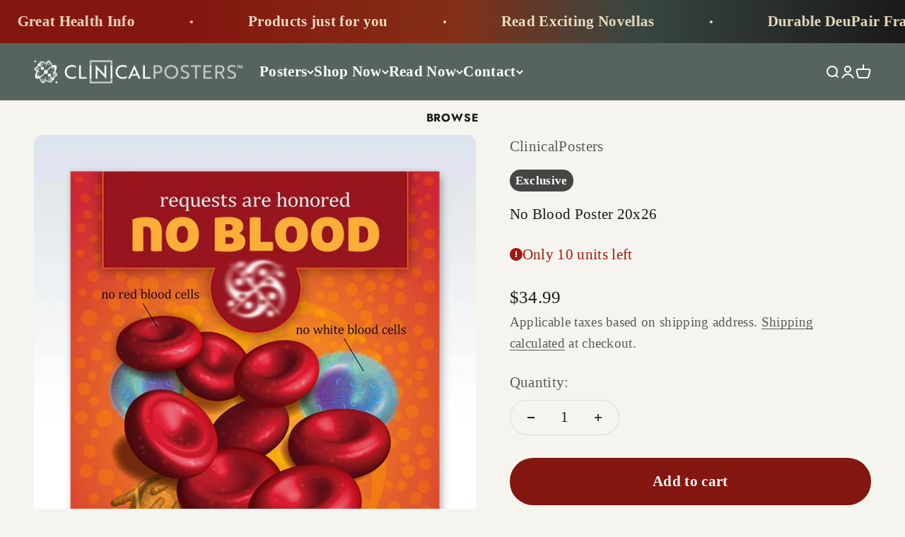

--- FILE ---
content_type: text/css
request_url: https://clinicalposters.com/cdn/shop/t/984/assets/custom.css?v=103916113478489411851766205974
body_size: 4650
content:
/** Shopify CDN: Minification failed

Line 66:14 Unexpected "{"
Line 106:18 Expected identifier but found bad string token
Line 106:19 Unterminated string token
Line 452:17 Unexpected "{"
Line 453:2 Expected identifier but found "#apple-business-chat-button-image"
Line 655:1 Expected identifier but found whitespace
Line 658:15 Expected identifier but found bad string token
Line 658:16 Unterminated string token
Line 1332:1 Expected "}" to go with "{"

**/
.hide, #admin-bar-iframe {
  display: none !important;
}
/* AUDIO PLAYER STYLES */
.audio-player-beyond {
  background: #dacaa0;
  margin: auto;
  max-width: 100%;
  overflow-x: hidden;
  white-space: nowrap;
  transition: opacity 0.4s ease-in-out;
  border-radius: 30px;
  opacity: 0.8;
}
.audio-player,
.audio-player-music {
  background: #dacaa0;
  margin: auto;
  padding: 0.1em 3em 1.1em 2em !important;
  font-family: sans-serif;
  font-size: 14px;
  margin-bottom: 12px;
  max-width: 100%;
  overflow-x: hidden;
  white-space: nowrap;
  transition: opacity 0.4s ease-in-out;
  border-radius: 30px;
  opacity: 0.8;
}
.audio-player-music {
  background: #ece1c9;
  opacity: 0.7;
}
.audio-player-music:hover {
  background-image: url("https:/cdn/shop/t/984/assets/clouds.png");
  background-size: cover;
  background-repeat: no-repeat;
  height: auto;
}
.audio-player:hover,
.audio-player-music:hover,
.audio-player-beyond:hover {
  opacity: 1;
}
.duration,
.info-icon,
.speed-icon,
.duration.looping {
  display: inline-block;
  width: 15px;
  word-spacing: -0.05em;
}
.volume-icon, {
  display: inline-block;
  width: 18px;
  padding-right: 0.03em;
}
.info-icon {
  font-size: 14px;
  cursor: pointer;
  margin-left: 0.7em;
  line-height: 1;
}
@media screen and (max-width: 640px) {
  .duration,
  .speed-icon,
  .speed-toggle,
  .volume-toggle {
    display: none;
  }
  .audio-player,
  .audio-player-music {
    padding-right: 3.5em !important;
  }
}
.big-screens {
  color: #3a433f;
}
body.mobile-device .volume-toggle {
  display: none;
}
.duration.looping {
  font-size: 2em !important;
  line-height: 1;
  color: #b00;
  display: inline-block;
  width: 17px;
  text-align: center;
}
.playPauseBtn {
  display: inline-block;
  width: 1.2em;
  font-size: 18px;"
  text-align: center;
  background: none;
  border: none;
  padding: 0;
  color: #4b3424;
  cursor: pointer;
}
/* Tooltip trigger styling (tappable underline) */
abbr[data-tooltip],
.text-tooltip:not(.related, .related *, .no-tooltip, a.text-tooltip) {
  border-bottom: 2px dotted #999;
  cursor: help;
  text-decoration: none;
  text-underline-offset: 2px;
  position: relative;
}
.padlock {
  color: #000;
  opacity: 0.5;
  width: 180px;
  height: 180px;
}
/* FAQ block styling */
.article-subheading {
  border-top: 1px solid #cccbcb;
  padding-top: 1em;
}
.faq-block {
  margin: 1.5rem 0 0;
  padding: 2rem 1.2em 0.5em 1.5em;
  background: #e9e3d0;
}
/* Rotate any FAQ chevron when its accordion is expanded */
.faq-block .group[aria-expanded="true"] .circle-chevron {
  transform: rotate(calc(var(--transform-logical-flip) * 180deg));
}
.faq-block details {
  margin-bottom: 0.75rem;
  padding-bottom: 0.75rem;
}
.faq-block summary {
  font-size: 0.95em;
  font-weight: bold;
  cursor: pointer;
}
.faq-block summary:hover { 
  background-color: #e4ddc7;
}
.faq-block p {
  color: revert;
  margin-top: 0.5em;
  padding-left: 1.4em;
  font-size: 0.9em;
}
.faq-block summary::-webkit-details-marker {
  display: none;
}
/* Separator only between items (doesn’t touch the box) */
.faq-block details:not(:last-of-type) {
  border-bottom: 1px solid #d5cdb2;
}
/* Keyboard focus */
.faq-block summary:focus-visible {
  outline: 2px solid #d5cdb2;
  outline-offset: 3px;
}

/* MOBILE TOOLTIPS (JS-controlled) */
.tooltip-box {
  --tooltip-bg: #111;
  position: absolute;
  background: var(--tooltip-bg);
  color: #fff;
  padding: 6px 10px;
  font-size: 15px;
  font-family: sans-serif;
  border-radius: 6px;
  z-index: 9999;
  text-align: center;
  white-space: normal;
  word-wrap: break-word;
  word-break: break-word;
  max-width: 14em;
  box-shadow: 0 2px 8px rgba(0, 0, 0, 0.3);
  transform: translateX(-50%);
  transition: opacity 0.2s ease-in-out;
}
@media screen and (min-width: 801px) {
  .tooltip-box {
    transition: opacity 0.2s ease-in-out;
  }
}
@media screen and (max-width: 800px) {
  .tooltip-box {
    hyphens: auto;
  }
}
.tooltip-arrow {
  position: absolute;
  bottom: -6px;
  width: 0;
  height: 0;
  border-left: 6px solid transparent;
  border-right: 6px solid transparent;
  border-top: 6px solid var(--tooltip-bg);
}

/* Hide mobile triangle for small screens */
@media screen and (max-width: 640px) {
  .tooltip-arrow {
    display: none;
  }
}

.fade-in {
  opacity: 1 !important;
}
.fade-out {
  opacity: 0 !important;
}

/* COLUMNS AND BADGES */
.badge--green {
  background-color: green;
  color: white;
}
.badge {
  opacity: 0.8;
  font-stretch: semi-condensed !important;
  @media screen and (max-width: 700px) {
    display: none;
  }
}
.col2,
.col2-only {
  column-gap: 4em;
  columns: 2 auto;
}
.col3 {
  column-gap: 3em;
  columns: 3 auto;
  @media screen and (max-width: 800px) {
    columns: 2 auto;
  }
}
.col4 {
  columns: 4 auto;
  column-gap: 4em;
  @media screen and (max-width: 1000px) {
    columns: 3 auto;
  }
}
@media screen and (max-width: 640px) {
  .col2,
  .col2-only,
  .col3,
  .col4 {
    columns: 1 auto;
  }
}

/* PARAGRAPH FONT STYLES */
.breadcrumbs {
  padding-top: 1em;
  font-family: var(--heading-font-family);
  font-style: normal !important;
  font-size: 0.75em;
  text-transform: uppercase;
  font-style: normal;
  letter-spacing: 0.05em;
  text-align: center;
}
.prose .caption, em {
  font-stretch: 120;
}
p .dropcap, p .dropcap-shift-left, p .dropcap-shift-right {
  color: #57645e;
  background: #ece1c9;
  padding: 0.2rem 0.4rem 0.3rem 0.5rem;
  margin: 0.3rem 0.3rem 0 0;
  border: 2.5px solid;
  border-radius: 12px 0;
 
  font-size: 4rem;
  float: left;
  line-height: 1;
}
p .dropcap-shift-left {
  padding-right: 0.8rem;
  padding-bottom: 0.6rem;
}
p .dropcap-shift-right {
  padding-left: 0.9rem;
  padding-bottom: 0.7rem;
}
.font-condensed {
  font-stretch: semi-condensed;
}
.h2 a, no-decoration {
  -webkit-text-decoration: none !important;
  text-decoration: none !important;
  border-bottom: none;
}
.size-down {
  font-size: 0.9em;
}
.cinematic {
  font-size: 90%;
  font-style: italic;
  color: #999;
}
.prose .small-text,
.prose .small-text-gray,
#english-audio-note {
  text-indent: 0;
  font-size: 0.8em;
  line-height: 1.4em;
}
#english-audio-note {
  font-family: sans-serif;
  font-size: 13px;
  text-transform: uppercase;
  text-align: center;
  line-height: 1em;
  margin: 0.1em;
}
.prose .small-text-gray {
  color: #999;
}
.prose .caption {
  font-size: 0.95em;
  line-height: 1.5em;
  font-style: italic;
  position: relative;
}
.prose .caption::after {
  content: "";
  display: block;
  width: 97%;
  border-bottom: 1pt solid gray;
  margin-top: 0.5em;
  margin-block: 1em 0;
  transition: width 0.6s ease;
}
.prose .caption:hover::after {
   width: 60%;
}
.prose .hangingindent, .prose ul li {
  padding-left: 2.4em;
  text-indent: -1.1em;
}
.prose .indent {
  padding-left: 1.4em;
}
.prose ol li {
  padding-left: 1.4em;
  text-indent: -1.4em
}
.prose .related {
  margin-top: 1.3em;
  text-indent: 0;
  border-radius: 5px;
  font-size: 85%;
  font-family: var(--heading-font-family);
  transition: all 0.5s ease-in-out;
  text-transform: uppercase;
  display: block;
  a:hover,
  a:active {
    -webkit-text-decoration: none !important;
    text-decoration: none !important;
    border-bottom: none;
  }
}
.prose .related:hover {
  padding-left: 0.5em;
  background: none;
}
.prose .audio-alert {
  font-family: var(--heading-font-family);
  font-style: normal !important;
  font-size: 0.8em;
  text-transform: uppercase;
  color: #57645e;
}
p .caption, .noindent {
  text-indent: 0;
}
.speed-toggle,
.duration {
  cursor: pointer;
}
.tiny-text {
  text-indent: 0;
  font-size: 0.7em;
  text-transform: uppercase;
  margin-bottom: 1.3em;
}

/* TABLE STYLING */
@media screen and (min-width: 980px) {
  .alternate {
    th {
      background-color: #ece9e0;
    }
    td, th {
      padding-left: 0.75em;
      padding-right: 0.75em;
    }
    tr:nth-child(even) {
      background-color: #faf9f7;
    }
    tr:hover {
      background-color: #fff;
    }
    .alternate:a {
      text-decoration: none;
      border-bottom: none;
    }
  }
}
table {
  margin: 1.3em 0;
}
/* AUTOMATICALLY NUMBER TABLE DATA ROWS /*
/* https://mariusmateoc.com/blog/automatic-serial-number-row-in-html-table */
.css-serial {
  counter-reset: serial-number;
}
.css-serial td:first-child:before {
  counter-increment: serial-number;
  content: counter(serial-number);
  padding-left: 1em;
  white-space: nowrap;
}
/* END AUTOMATICALLY NUMBER TABLE DATA ROWS */
.ArticleItem__Center {
  position: absolute;
  right: 50%;
  bottom: 12px;
  color: #fff;
  text-align: center;
}

@media print {
  display: none; {
  #apple-business-chat-button-image,
  #shopify-chat,
  .ArticleItem__Label,
  .audio-alert,
  .big-screens,
  .boxed-fade,
  .boxed-reader,
  .blur-img,
  .blur-less-img,
  .btn,
  .blur-fade-img,
  .blur-out-img,
  .circle-text,
  .form,
  .faintest,
  .footer,
  .hover_container,
  #message-note,
  .nobig,
  .noprint,
  .noshow,
  .nosmall,
  .noscreen
  #pageheader,
  .pagination,
  .pagination-row,
  .related,
  .small-text,
  .social-area,
  summary,
  .suppress_login,
  button,
  iframe
  }
}
.grow {
  @media screen and (min-width: 767px) {
    opacity: 1;
    position: relative;
    transition: all 2s ease-in-out;
  }
  .grow:hover,
  .grow:active {
    transform: scale(1.05);
  }
}
.growth {
  @media screen and (min-width: 980px) {
    height: 8px;
    width: 100%;
    padding-left: 2px;
    opacity: 0.1;
    position: relative;
    display: block;
    overflow: hidden;
  }
  .growth:hover,
  .growth:active {
    height: auto;
    max-width: 100%;
    mix-blend-mode: multiply;
    opacity: 1;
    transform: opacity(100%);
  }
}
@media screen and (max-width: 640px) {
  .desktop-only {
    display: none;
  }
  .prose .caption {
    font-size: 1em;
  }
  h3.capitalize-width {
    text-transform: capitalize;
  }
}
@media screen and (min-width: 641px) {
  .mobile-only {
    display: none;
  }
  .graying:hover {
    -webkit-filter: grayscale(100%);
    filter: grayscale(100%);
  }
  .gray-over {
    -webkit-filter: grayscale(100%) blur(2px);
    filter: grayscale(100%) blur(2px);
  }
  h3.capitalize-width {
    text-transform: uppercase;
  }
}
@media screen and (max-width: 979px) {
  .vanish,
  .nosmall,
  .circle-text,
  .cinematic {
    display: none;
  }
}
@media screen and (min-width: 980px) {
  .portrait,
  .no-big {
    display: none;
  }
}
@media screen and (max-width: 1010px) {
  .large-only,
  #shopify-chat {
    display: none;
  }
}
@media screen and (min-width: 1141px) {
  .smaller-screens {
    display: none;
  }
}
@media screen and (max-width: 1400px) {
  .wide-screens {
    display: none;
  }
}
.hyphens {
  @media only screen and (max-width: 680px) {
    word-wrap: break-word;
    word-break: break-word;
    overflow-wrap: anywhere;
    -webkit-hyphens: auto;
    hyphens: auto;
  }
}
.gray-over:hover {
  filter: none;
}

.article-content .prose pre,
.article-content .prose code {
  font-size: 0.9em;
  line-height: inherit;
}
.article-content .prose pre {
  width: 100%;
  background-color: #fafafa;
  background-image: url("https:/cdn/shop/t/984/assets/code.png");
  border: 1px solid #ccc;
  border-radius: 5px;
  -webkit-border-radius: 5px;
  color: #333;
  font-size: 14px;
  line-height: 19px !important;
  margin-top: 20px;
  margin-bottom: 20px;
  overflow: auto;
  padding: 19px 10px 19px 32px;
  white-space: nowrap;
  zoom: 1;
}
.clear {
  background-color: none !important;
  text-indent: 0;
}
h5,
h6,
h7,
h8,
.h6,
.h8 {
  font-family: var(--heading-font-family) !important;
  font-style: normal !important;
  font-size: 0.8em;
  letter-spacing: 0.02em;
}
.prose sub,
.prose sup {
  margin: 0;
  padding: 0 !important;
  border: 0;
  font-size: 75% !important;
  line-height: 100% !important;
  font: inherit;
}
.add-less-pad {
  padding-bottom: 0.5em;
}
.add-low-margin,
.audio-alert ol {
  margin-bottom: 1.2em;
}
.add-low-margin-big {
  margin-bottom: 30px;
}
.add-low-pad {
  padding-bottom: 1em;
}

/* SPACING AND ALIGNMENT */
.add-top-margin {
  margin-top: 1em;
}
.add-top-pad {
  padding-top: 1em;
}
. true-center {
  display: flex;
  justify-content: center;
  margin: 25px;"
}
.align-center {
  text-align: center !important;
}
.align-left {
  text-align: lefe !important;
}
.align-right {
  text-align: right !important;
}
.float-right {
  float: right;
  margin-left: 6px;
  margin-bottom: 4px;
}
.float-right-30 {
  float: right;
  margin-left: 12px;
  margin-bottom: 4px;
  max-width: 30%;
  height: auto;
}

/* DEVICE VISIBILITY */
.big-screens,
.BIG-SCREENS,
#shopify-chat {
  @media screen and (max-width: 1140px) {
    display: none !important;
  }
}
.darken {
  mix-blend-mode: darken;
}
.multiply {
  mix-blend-mode: multiply;
}
.valign {
  vertical-align: middle;
}
.widthmax,
.width1024,
.width90 {
  max-width: 800px;
  padding: 1% 5%;
  margin: 1% auto;
}
.width830 {
  max-width: 830px;
  margin: 0 auto;
}
.width1024 {
  max-width: 1024px;
}
.width90 {
  max-width: 90%;
  padding: 0;
}


/*  BLUR IMAGES */
.blur-img {
  filter: blur(4px) opacity(75%);
}
.blur-reveal-img {
  @media screen and (max-width: 641px) {
    filter: blur(4px) opacity(75%);
  }
}
.blur-fade-img {
  filter: blur(5px) opacity(33%);
}
.blur-less-img:not(h1, h2, h3, h4, h5, h6, h8, li, p, option, button, submit) {
  filter: blur(2px);
}
.blur-out-img {
  filter: blur(5px) opacity(5%);
}
.no-blur-img,
.blur-reveal-img:hover {
  filter: blur() !important;
}
.blur-img,
.blur-fade-img,
.blur-out-img,
.blur-reveal-img,
.circle-img {
  user-select: none;
}
/*  END BLUR IMAGES */


/* FONT COLORS */
.prose .affiliate {
  color: #ff6600;
}
.alert {
  color: #841610 !important;
}
.cool {
  color: #4b6358 !important;
}
.cool_light {
  color: #4d7463 !important;
}
.eighty {
  opacity: 0.8;
}
.prose p fade,
.prose p summary {
  font-weight: bold;
  font-style: italic;
}
.faint, .cinematic {
  color: #999;
}
.faintest {
  color: #ccc;
}
.fifty {
  opacity: 0.5;
}
.green {
  color: #57645e;
}
.topic,
.topic-green,
.topic-sepia,
.topic-sm,
.topic-green-sm,
.topic-sepia-sm {
    @media print {
    display: none;
  }
  font-family: var(--heading-font-family);
  font-size: 14.5px;
  font-weight: bold;
  color: #fff !important;
  text-align: center;
  text-transform: uppercase;
  display: inline;
  line-height: normal;
  background: #788a80;
  height: 1.8em;
  border-radius: 0.4em 0.4em 0 0.4em;
  padding: 0.3em 0.6em 0.2em;
  margin-right: 0.2em;
  white-space: nowrap;
  a,
  a:hover,
  a:active {
    text-decoration: none;
    border-bottom: none;
    color: #fff !important;
  }
}
.topic-sm,
.topic-green-sm,
.topic-sepia-sm {
  font-size: 12px;
  padding: 0.07em 0.5em 0.15em;
}
.topic-sepia {
  border-radius: 0.4em 0 0.4em 0.4em;
  background: #b8aa8b;
}
.topic-green {
  background: #788a80;
}
.turquoise {
  color: #17867d;
}
.white {
  color: #fff;
}
/* Fade text from gray to transparent */
.tease:not(dropcap) {
  background: linear-gradient(rgba(105, 109, 111, 1), rgba(249, 249, 249, 1));
  -webkit-background-clip: text;
  -webkit-text-fill-color: transparent;
  background-clip: text;
  text-fill-color: transparent;
  a:hover,
  a:active,
  abbr,
  abbr:hover,
  .Link--underline {
    text-decoration: none !important;
    border-bottom: none !important;
    background: none !important;
  }
}
@media print {
  .tease {
    background: none;
    background-clip: none;
    text-fill-color: #000000;
  }
}
/* End fade text from gray to transparent */


/* MARGINS AND SPACING */
.article-content .prose div h5,
.article-content .prose ol,
.article-content .prose ul {
  margin-bottom: 1.3em;
}
.article-content .prose aside {
  margin: 1.3em 0;
}
.nobr,
.nowrap {
  white-space: nowrap;
}


/* OVERLAPPING LABELS AND ICONS */
.ArticleItem__LabelList,
.ProductItemDark__LabelList {
  position: absolute;
  right: 0px;
  bottom: 0px;
  text-align: right;
}
.ArticleItem__Label,
.ArticleItem__Access,
.ArticleItem__Cinema,
.ArticleItem__Enhanced,
.ProductItemDark__Label {
  display: block;
  color: #fff;
  font-family: var(--heading-font-family);
  font-style: normal !important;
  font-size: 12px;
  text-transform: uppercase;
  letter-spacing: 0.08em;
  white-space: nowrap;
  background: #000;
  opacity: 0.7;
  padding: 6px 8px 8px 8px;
  border-top-left-radius: 12px;
  max-width: max-content + 8px;
}
.ArticleItem__Access {
  background: #009933;
}
.ArticleItem__Cinema {
  background: #57645E;
}
.ArticleItem__Enhanced {
  background: darkred;
}
.ArticleItem__UpperLeft {
  display: block;
  height: 30px;
  width: 30px;
  background: none;
  position: absolute;
  left: 0;
  top: 0;
  text-align: left;
}
.audio-icon {
  height: 20px;
  width: auto;
  padding-top: +2px;
  float: right;
}
.circle-img {
  float: left;
  margin: 0 4px !important;
  clip-path: circle(50% at 50% 50%);
  -webkit-clip-path: circle(50% at center);
  -moz-clip-path: circle(50% at center);
  clear: both;
}
.circle-float {
  float: right;
  margin: 8px 0 4px !important;
  width: 70px;
  height: 70px;
  clip-path: circle(50% at 50% 50%);
  -webkit-clip-path: circle(50% at center);
  -moz-clip-path: circle(50% at center);
  clear: both;
}
.crop-img,
.banner-photo-mobile {
  min-height: 35px;
  object-fit: cover;
  overflow: hidden;
  margin: 0;
  image-rendering: auto;
}
.premiere-image {
  display: inline-block;
  background: none;
  height: 40px;
  width: 40px;
  border-radius: 0 0 10px;
}


/* BOXES */
.backorder-box {
  border: none;
  padding: 10px;
  margin: 5px auto;
}
.backorder-box {
  border-radius: 0.5em;
}
.banner-box,
.banner-boxy,
.banner-boxy-green,
.banner-boxy-orange,
.banner-boxy-pink {
  background: #ecdfc1;
  border: none;
  padding: 15px 20px 23px 20px;
  margin: 1em auto;
  max-width: 1080px;
  text-indent: 0;
  .caption,
  h6 {
    margin-top: 0em !important;
    margin-bottom: 0.3em !important;
  }
}
.banner-boxy,
.banner-boxy-green,
.banner-boxy-orange,
.banner-boxy-pink {
  border-radius: 15px;
  text-indent: 0;
}
.banner-boxy-green {
  background: #dadfdb;
}
.banner-boxy-orange {
  background: #f0e5d8;
}
.banner-boxy-pink {
  background: #eee3e5;
}
.banner-boxy,
.growth {
  @media screen and (min-width: 1007px) {
    transition: all 3s ease-in-out;
    -webkit-transition: all 3s ease-in-out;
  }
}
.banner-boxy:active,
.banner-boxy:hover,
.banner-boxy-green:hover,
.banner-boxy-orange:hover,
.banner-boxy-pink:hover {
  @media screen and (min-width: 1008px) {
    filter: brightness(96%);
    background-image: none;
  }
}
.banner-photo-desk,
.banner-photo-mobile {
  padding-top: 0 18px 4px auto;
  margin-top: 0 !important;
  margin-bottom: 2px;
  float: left;
  height: 60px;
  width: auto;
  max-width: 50%;
}
.banner-photo-mobile {
  height: 70px;
  width: 140px;
  max-width: 50%;
  crop: center;
}
.boxed,
.boxed-bottom,
.boxed-fade,
.boxed-med,
.boxed-round,
.boxed-tight,
.boxed-yellow {
  padding: 4%;
  margin-top: 2em;
  margin-bottom: 2.1em;
  text-indent: 0;
}
.boxed .indent {
  width: 95%;
}
.boxed-bottom,
.boxed-yellow {
  background: #ede4c9;
}
.boxed-yellow {
  text-align: center;
  padding: 3%;
  background:rgb(248, 238, 191);
}
.boxed,
.boxed-fade,
.boxed-med,
.boxed-round,
.boxed-tight  {
  background: #e5d6b8;
  .caption,
  h6 {
    margin-top: 0em !important;
    margin-bottom: 0.3em !important;
  }
  h5,
  h6,
  .h5,
  .h6 {
    margin: 0.5em 0 !important;
  }
}
.boxed-med,
.boxed-black {
  padding: 5%;
  margin-bottom: 20px;
}
.boxed-reader,
.boxed-round,
.boxed-white {
  border-radius: 15px;
  text-indent: 0;
}
.boxed-fade,
.boxed-reader,
.boxed-round,
.boxed-alternate,
.boxed-white {
  background: #dacaa0;
  border: none;
  padding: 4%;
  margin: 20px 0;
  transition: opacity 0.4s ease;
}
.boxed-reader {
  border-radius: 25px 0;
  opacity: 0.8;
}
.boxed-fade:hover,
.boxed-fade:active,
.boxed-reader:hover,
.boxed-reader:active {
  opacity: 0.6;
  background-image: url("https:/cdn/shop/t/984/assets/clouds.png");
  background-size: cover;
  background-repeat: no-repeat;
  height: auto;
}
.boxed-round iframe {
  padding: 2%;
}
.boxed-white {
  background: #fafaf7;
  padding: 12px 8px 2px 8px;
}
.boxed-alternate {
  border-radius: 0 15px 0 15px;
}
.boxed-black {
  background: #000;
  color: #fff;
}
.boxed-tight,
.bttn,
.btn,
.btn-inline {
  font-size: 0.9em;
  display: inline;
  padding: 3px 6px 4px 6px;
  margin-right: 3px;
  border: none;
  text-indent: 0;
  -webkit-text-decoration: none !important;
  text-decoration: none !important;
  text-decoration: none !important;
  a:hover,
  a:active,
  a:focus {
    font-size: 0.9em !important;
  }
.cc-window-wrapper, .cc-overlay-wrapper {
  opacity: 0.9 !important;
}
.hover {
  -webkit-text-decoration: none;
  text-decoration: none;
  border-bottom: none;
  transition: all 0.5s ease-in-out;
}
.hover:hover,
.hover:active,
.hover:focus {
  opacity: 0.66;
  -webkit-text-decoration: none !important;
  text-decoration: none !important;
  border-bottom: none;
}
.hover_container {
  @media screen and (max-width: 979px) {
    display: none;
  }
  @media print {
    display: none;
  }
  display: block;
  position: absolute;
  background: none;
  top: 25%;
  left: 38%;
  width: 80px;
  height: 80px;
  border-radius: 50%;
  @media screen and (min-width: 1200px) {
    top: 33%;
    left: 40%;
  }
}
.hover-show {
  opacity: 0;
  transition: opacity 0.5s ease-in-out;
}
.hover-show:hover {
  opacity: 0.8;
}
.light,
.light-black,
.light-gray,
.light-grey,
.light-red {
  border: 2px solid #a3b1d4 !important;
  color: #6588c5 !important;
  background: none !important;
  padding: 14px 10px;
  a {
    color: inherit !important;
    border-bottom: none !important;
    -webkit-text-decoration: none !important;
    text-decoration: none !important;
  }
}
.light:hover {
  color: #fff !important;
  background: #a3b1d4 !important;
}
.light-black {
  border: 2px solid #464e54 !important;
  color: #c03d3c !important;
}
.light-black:hover {
  border: 2px solid #000 !important;
  color: #000 !important;
}
.light-gray,
.light-grey {
  border: 2px solid #ccc !important;
  color: #ccc !important;
}
.light-gray:hover,
.light-grey:hover {
  color: #fff !important;
  background: #999 !important;
}
.light-red {
  border: 2px solid #d8615b !important;
  color: #d8615b !important;
}
.light-red:hover {
  color: #fff !important;
  background: #d8615b !important;
}
.scroll-area bleed {
  position: absolute;
  bottom: 0;
}
#shopify-chat {
  opacity: 0.98;
}
.show {
  display: block !important;
}
.showimg {
  opacity: 0.85;
  transition: opacity 0.8s ease-in-out;
}
.showit {
  @media screen and (min-width: 980px) {
    opacity: 0.5;
  }
}
.showimg:hover,
.showit:hover {
  opacity: 1;
}
.small-bold,
.small-bold-white {
  font-size: 0.8em;
  font-weight: bold;
  line-height: 120%;
  padding: 0.5em;
}
.small-bold-white {
  color: #fff;
}
.suppress-login,
.suppress_login {
  margin-bottom: 1em;
}

.suppress-login {
  color: #999;
  font-style: italic;
  margin-bottom: 1em;
}

.sites {
  font-weight: bold;
  color: #7ea793;
}
.article-content .prose li,
.article-content ol start {
  font-family: inherit;
  font-size: inherit;
  font-weight: inherit;
}

/* UNCOMMON CSS - verify usage */
.circle-text {
  @media screen and (min-width: 767px) {
    float: right;
    width: 20px;
    height: 20px;
    line-height: 19px;
    border-radius: 50%;
    margin-top: 8px;
    color: #b8aa8b;
    border: 1px solid #b8aa8b;
    font-size: 17px;
    text-align: center;
    transition: all 0.7s ease-in-out;
  }
}
.circle-text:hover,
.circle-text:active {
  color: #fff;
  background: #b8aa8b;
  border: none;
  transform: scale(1.15);
}
.details {
  padding-top: 0.5em;
  padding-bottom: 1em;
}
.ProductItemDark__Label {
  opacity: 0.9;
  padding: 6px;
  max-width: max-content + 6px;
}
.ProductItemDark__Label:hover {
  opacity: 0.75;
}
.ProductMeta__Description {
  .circle-img {
    margin-bottom: 2px;
  }
}

--- FILE ---
content_type: text/javascript; charset=utf-8
request_url: https://clinicalposters.com/products/no-blood-poster.js
body_size: 837
content:
{"id":6543655960750,"title":"No Blood Poster 20x26","handle":"no-blood-poster","description":"\u003cp\u003eWhy would anyone ever consider not replenishing a traumatic loss of blood volume? There is often a miscon­cep­tion about patients seeking non-blood medical manage­ment. Many feel their non-allogenic resolve means they seek to martyr themselves. There are non-blood volume expanders and surgical tech­niques that prevent or restore blood loss.\u003cbr\u003e\u003c\/p\u003e\r\n\u003cp\u003eThis is the poster most Jehovah’s Witnesses hope they’ll never need but are happy to see in times of crisis. Worldwide, there are hundreds of hospitals with thou­sands of physicians treating millions with­out blood. Some insti­tu­tions have dedicated bloodless care centers.\u003c\/p\u003e\r\n\u003cul\u003e\r\n\u003cli\u003eIncludes hygienic satin \u003cabbr title=\"Ultraviolet light protection\"\u003eUV lamination\u003c\/abbr\u003e\u003cbr\u003e\r\n\u003c\/li\u003e\r\n\u003c\/ul\u003e","published_at":"2021-08-01T15:00:32-05:00","created_at":"2021-03-02T15:54:35-06:00","vendor":"ClinicalPosters","type":"Poster","tags":["__tab2:poster-advantages","__tab3:size-it-ar","cardiology","cardiovascular","Color_orange","Color_red","cp-license","giclee","Material_paper","meta-price","Product_posters","Size metric_51x66 cm","Size US_20x26 inches"],"price":3499,"price_min":3499,"price_max":3499,"available":true,"price_varies":false,"compare_at_price":null,"compare_at_price_min":0,"compare_at_price_max":0,"compare_at_price_varies":false,"variants":[{"id":39282164269230,"title":"Hygienic Lamination","option1":"Hygienic Lamination","option2":null,"option3":null,"sku":"CPNBMME","requires_shipping":true,"taxable":true,"featured_image":{"id":27984358080686,"product_id":6543655960750,"position":1,"created_at":"2021-03-02T16:02:33-06:00","updated_at":"2021-03-02T16:03:06-06:00","alt":"Unframed","width":800,"height":1000,"src":"https:\/\/cdn.shopify.com\/s\/files\/1\/2527\/6824\/products\/no-blood.jpg?v=1614722586","variant_ids":[39282164269230]},"available":true,"name":"No Blood Poster 20x26 - Hygienic Lamination","public_title":"Hygienic Lamination","options":["Hygienic Lamination"],"price":3499,"weight":127,"compare_at_price":null,"inventory_management":"shopify","barcode":null,"featured_media":{"alt":"Unframed","id":20220314452142,"position":1,"preview_image":{"aspect_ratio":0.8,"height":1000,"width":800,"src":"https:\/\/cdn.shopify.com\/s\/files\/1\/2527\/6824\/products\/no-blood.jpg?v=1614722586"}},"requires_selling_plan":false,"selling_plan_allocations":[]}],"images":["\/\/cdn.shopify.com\/s\/files\/1\/2527\/6824\/products\/no-blood.jpg?v=1614722586","\/\/cdn.shopify.com\/s\/files\/1\/2527\/6824\/products\/no-blood-frame.jpg?v=1614722600","\/\/cdn.shopify.com\/s\/files\/1\/2527\/6824\/products\/no-blood-frame-s.jpg?v=1614722611","\/\/cdn.shopify.com\/s\/files\/1\/2527\/6824\/products\/no-blood-fframe.jpg?v=1614722617","\/\/cdn.shopify.com\/s\/files\/1\/2527\/6824\/products\/no-blood-fframe-s.jpg?v=1614722623","\/\/cdn.shopify.com\/s\/files\/1\/2527\/6824\/products\/no-blood-g2.jpg?v=1614723024","\/\/cdn.shopify.com\/s\/files\/1\/2527\/6824\/products\/no-blood-g4.jpg?v=1614723030"],"featured_image":"\/\/cdn.shopify.com\/s\/files\/1\/2527\/6824\/products\/no-blood.jpg?v=1614722586","options":[{"name":"Finishing","position":1,"values":["Hygienic Lamination"]}],"url":"\/products\/no-blood-poster","media":[{"alt":"Unframed","id":20220314452142,"position":1,"preview_image":{"aspect_ratio":0.8,"height":1000,"width":800,"src":"https:\/\/cdn.shopify.com\/s\/files\/1\/2527\/6824\/products\/no-blood.jpg?v=1614722586"},"aspect_ratio":0.8,"height":1000,"media_type":"image","src":"https:\/\/cdn.shopify.com\/s\/files\/1\/2527\/6824\/products\/no-blood.jpg?v=1614722586","width":800},{"alt":"Black Pocket Frame","id":20220314419374,"position":2,"preview_image":{"aspect_ratio":0.8,"height":1000,"width":800,"src":"https:\/\/cdn.shopify.com\/s\/files\/1\/2527\/6824\/products\/no-blood-frame.jpg?v=1614722600"},"aspect_ratio":0.8,"height":1000,"media_type":"image","src":"https:\/\/cdn.shopify.com\/s\/files\/1\/2527\/6824\/products\/no-blood-frame.jpg?v=1614722600","width":800},{"alt":"Silver Pocket Frame","id":20220314386606,"position":3,"preview_image":{"aspect_ratio":0.8,"height":1000,"width":800,"src":"https:\/\/cdn.shopify.com\/s\/files\/1\/2527\/6824\/products\/no-blood-frame-s.jpg?v=1614722611"},"aspect_ratio":0.8,"height":1000,"media_type":"image","src":"https:\/\/cdn.shopify.com\/s\/files\/1\/2527\/6824\/products\/no-blood-frame-s.jpg?v=1614722611","width":800},{"alt":"Black Flip Frame","id":20220314353838,"position":4,"preview_image":{"aspect_ratio":0.8,"height":1000,"width":800,"src":"https:\/\/cdn.shopify.com\/s\/files\/1\/2527\/6824\/products\/no-blood-fframe.jpg?v=1614722617"},"aspect_ratio":0.8,"height":1000,"media_type":"image","src":"https:\/\/cdn.shopify.com\/s\/files\/1\/2527\/6824\/products\/no-blood-fframe.jpg?v=1614722617","width":800},{"alt":"Silver Flip Frame","id":20220314321070,"position":5,"preview_image":{"aspect_ratio":0.8,"height":1000,"width":800,"src":"https:\/\/cdn.shopify.com\/s\/files\/1\/2527\/6824\/products\/no-blood-fframe-s.jpg?v=1614722623"},"aspect_ratio":0.8,"height":1000,"media_type":"image","src":"https:\/\/cdn.shopify.com\/s\/files\/1\/2527\/6824\/products\/no-blood-fframe-s.jpg?v=1614722623","width":800},{"alt":"2 Corner Grommets","id":20220368847022,"position":6,"preview_image":{"aspect_ratio":0.8,"height":1000,"width":800,"src":"https:\/\/cdn.shopify.com\/s\/files\/1\/2527\/6824\/products\/no-blood-g2.jpg?v=1614723024"},"aspect_ratio":0.8,"height":1000,"media_type":"image","src":"https:\/\/cdn.shopify.com\/s\/files\/1\/2527\/6824\/products\/no-blood-g2.jpg?v=1614723024","width":800},{"alt":"4 Corner Grommets","id":20220368879790,"position":7,"preview_image":{"aspect_ratio":0.8,"height":1000,"width":800,"src":"https:\/\/cdn.shopify.com\/s\/files\/1\/2527\/6824\/products\/no-blood-g4.jpg?v=1614723030"},"aspect_ratio":0.8,"height":1000,"media_type":"image","src":"https:\/\/cdn.shopify.com\/s\/files\/1\/2527\/6824\/products\/no-blood-g4.jpg?v=1614723030","width":800}],"requires_selling_plan":false,"selling_plan_groups":[]}